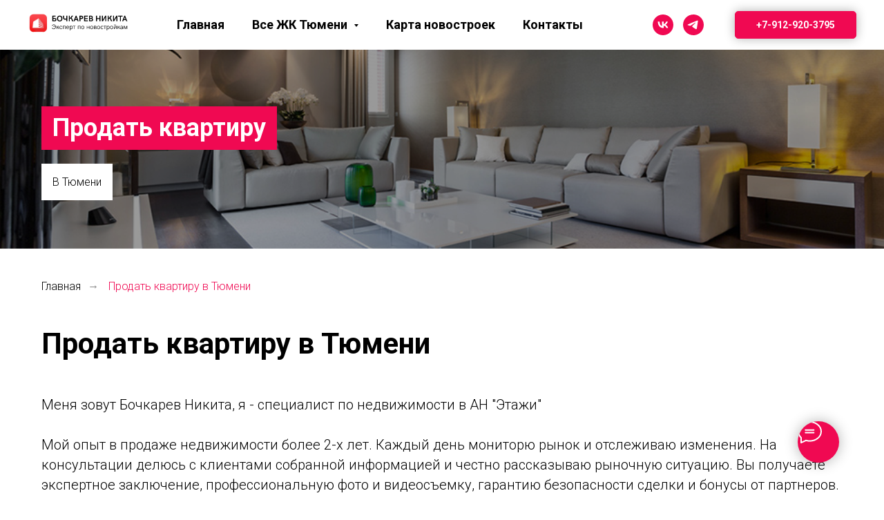

--- FILE ---
content_type: image/svg+xml
request_url: https://static.tildacdn.com/lib/tildaicon/36613334-3334-4132-b335-303932396262/guarantee.svg
body_size: 939
content:
<svg xmlns="http://www.w3.org/2000/svg" fill-rule="evenodd" viewBox="0 0 100 100">
    <path d="m63.431 39.021-16.88 18.908-8.566-8.565a1.5 1.5 0 1 0-2.121 2.121l9.688 9.688c.281.282.663.439 1.061.439l.042-.001a1.5 1.5 0 0 0 1.077-.5L65.67 41.019a1.5 1.5 0 1 0-2.239-1.998z"/>
    <path d="M92.075 50c.028-.114.047-.232.047-.355 0-3.998-4.147-6.064-7.807-7.888-2.598-1.294-5.283-2.633-5.998-4.32-.728-1.722.3-4.528 1.292-7.243 1.384-3.783 2.814-7.694.175-10.331-2.588-2.588-6.372-1.712-10.033-.861-2.562.594-5.213 1.207-6.978.461-1.723-.729-3.155-2.989-4.54-5.177-2.009-3.169-4.284-6.762-8.233-6.762-3.956 0-6.188 3.671-8.156 6.911-1.366 2.249-2.779 4.573-4.5 5.301-1.759.745-4.438.07-7.028-.581-3.69-.926-7.505-1.888-10.099.709-2.621 2.62-1.351 6.551-.121 10.354.878 2.713 1.785 5.519 1.051 7.256-.716 1.694-3.282 3.021-5.765 4.305-3.517 1.818-7.504 3.879-7.504 7.868 0 .124.02.243.048.358a1.482 1.482 0 0 0-.047.355c0 3.989 3.987 6.05 7.505 7.868 2.481 1.283 5.048 2.61 5.764 4.304.734 1.737-.173 4.543-1.051 7.257-1.229 3.802-2.5 7.732.12 10.353 2.596 2.597 6.411 1.638 10.1.709 2.591-.65 5.271-1.323 7.029-.579 1.72.727 3.133 3.051 4.499 5.299 1.969 3.239 4.2 6.91 8.156 6.91 3.949 0 6.225-3.593 8.233-6.762 1.386-2.188 2.818-4.448 4.538-5.177 1.772-.748 4.418-.134 6.979.461 3.659.849 7.445 1.729 10.031-.86 2.642-2.638 1.211-6.55-.173-10.332-.993-2.715-2.02-5.521-1.293-7.241.716-1.688 3.401-3.027 5.999-4.321 3.659-1.823 7.807-3.89 7.807-7.888a1.463 1.463 0 0 0-.047-.361zm-9.097 5.56c-3.085 1.537-6.275 3.127-7.424 5.838-1.187 2.81.046 6.181 1.238 9.44 1.108 3.031 2.156 5.896.869 7.18-1.409 1.412-4.239.755-7.232.061-3.028-.702-6.159-1.429-8.825-.302-2.585 1.094-4.272 3.758-5.904 6.334-1.749 2.76-3.401 5.367-5.699 5.367-2.269 0-3.883-2.656-5.593-5.468-1.613-2.655-3.282-5.401-5.894-6.504-2.685-1.138-5.858-.34-8.93.433-3.01.755-5.853 1.473-7.246.079-1.323-1.322-.383-4.23.612-7.309 1.047-3.235 2.128-6.581.96-9.348-1.138-2.692-4.194-4.272-7.149-5.801-3.025-1.563-5.883-3.04-5.883-5.203 0-.124-.02-.243-.048-.359.028-.114.047-.232.047-.355 0-2.163 2.857-3.64 5.882-5.203 2.956-1.528 6.013-3.108 7.15-5.802 1.168-2.766.087-6.111-.96-9.347-.995-3.079-1.936-5.987-.611-7.31 1.39-1.393 4.233-.677 7.245.08 3.07.771 6.243 1.572 8.929.434 2.612-1.104 4.281-3.85 5.896-6.505 1.709-2.813 3.323-5.469 5.592-5.469 2.298 0 3.95 2.607 5.698 5.368 1.633 2.576 3.32 5.24 5.906 6.335 2.666 1.127 5.797.4 8.825-.303 2.993-.694 5.822-1.351 7.233.062 1.285 1.283.237 4.147-.871 7.179-1.192 3.26-2.425 6.631-1.237 9.442 1.147 2.71 4.338 4.3 7.423 5.837 3.16 1.574 6.145 3.062 6.145 5.202 0 .124.02.243.048.358a1.482 1.482 0 0 0-.047.355c0 2.143-2.985 3.63-6.145 5.204z"/>
</svg>


--- FILE ---
content_type: image/svg+xml
request_url: https://static.tildacdn.com/lib/tildaicon/31643538-3131-4563-b735-636634373338/Tilda_Icons_47dlvr_speed.svg
body_size: 32
content:
<svg xmlns="http://www.w3.org/2000/svg" fill-rule="evenodd" viewBox="0 0 100 100">
    <path d="M66 22.57V17h7.5a1.5 1.5 0 0 0 0-3h-18a1.5 1.5 0 0 0 0 3H63v5.56a31.81 31.81 0 1 0 3 0Zm-1.65 60.65A28.85 28.85 0 1 1 93.2 54.37a28.88 28.88 0 0 1-28.85 28.85Z"/>
    <path d="M57.14 73.94A20.93 20.93 0 0 1 43.5 54.37a1.5 1.5 0 0 0-3 0 23.94 23.94 0 0 0 15.6 22.38 1.36 1.36 0 0 0 .52.09 1.5 1.5 0 0 0 .52-2.9Zm20.03-3.13a20.84 20.84 0 0 1-10 4.22 1.5 1.5 0 0 0 .19 3h.2A23.76 23.76 0 0 0 79 73.17a1.5 1.5 0 1 0-1.85-2.36Zm-7.84-16.44a4.94 4.94 0 0 0-.77-2.63l10.33-10.59a1.5 1.5 0 0 0-2.15-2.09L66.29 49.78a5 5 0 1 0 3 4.59Zm-5 2a2 2 0 1 1 2-2 2 2 0 0 1-1.98 1.99ZM25 55.5a1.5 1.5 0 0 0-1.5-1.5h-18a1.5 1.5 0 0 0 0 3h18a1.5 1.5 0 0 0 1.5-1.5ZM26.5 68h-18a1.5 1.5 0 0 0 0 3h18a1.5 1.5 0 0 0 0-3Zm0-29h-18a1.5 1.5 0 0 0 0 3h18a1.5 1.5 0 0 0 0-3Z"/>
</svg>


--- FILE ---
content_type: image/svg+xml
request_url: https://static.tildacdn.com/tild3365-3663-4033-b464-306432316566/_.svg
body_size: 27766
content:
<?xml version="1.0" encoding="UTF-8"?> <svg xmlns="http://www.w3.org/2000/svg" xmlns:xlink="http://www.w3.org/1999/xlink" width="130" zoomAndPan="magnify" viewBox="0 0 97.5 30.000001" height="40" preserveAspectRatio="xMidYMid meet" version="1.0"><defs><filter x="0%" y="0%" width="100%" height="100%" id="4ac746e092"><feColorMatrix values="0 0 0 0 1 0 0 0 0 1 0 0 0 0 1 0 0 0 1 0" color-interpolation-filters="sRGB"></feColorMatrix></filter><filter x="0%" y="0%" width="100%" height="100%" id="17282b7731"><feColorMatrix values="0 0 0 0 1 0 0 0 0 1 0 0 0 0 1 0.2126 0.7152 0.0722 0 0" color-interpolation-filters="sRGB"></feColorMatrix></filter><g></g><clipPath id="6d82ab4346"><path d="M 1.332031 2.320312 L 22.960938 2.320312 L 22.960938 26.996094 L 1.332031 26.996094 Z M 1.332031 2.320312 " clip-rule="nonzero"></path></clipPath><image x="0" y="0" width="360" xlink:href="[data-uri]" id="021293f73d" height="189" preserveAspectRatio="xMidYMid meet"></image><mask id="6be5dd6906"><g filter="url(#4ac746e092)"><g filter="url(#17282b7731)" transform="matrix(0.129032, 0, 0, 0.130568, -13.258107, 2.319241)"><image x="0" y="0" width="360" xlink:href="[data-uri]" height="189" preserveAspectRatio="xMidYMid meet"></image></g></g></mask><image x="0" y="0" width="360" xlink:href="[data-uri]" id="fb68bd312f" height="189" preserveAspectRatio="xMidYMid meet"></image></defs><g clip-path="url(#6d82ab4346)"><g mask="url(#6be5dd6906)"><g transform="matrix(0.129032, 0, 0, 0.130568, -13.258107, 2.319241)"><image x="0" y="0" width="360" xlink:href="[data-uri]" height="189" preserveAspectRatio="xMidYMid meet"></image></g></g></g><g fill="#000000" fill-opacity="1"><g transform="translate(22.599652, 12.987251)"><g><path d="M 0.671875 0 L 0.671875 -5.265625 L 3.75 -5.265625 L 3.75 -4.40625 L 1.625 -4.40625 L 1.625 -3.15625 L 2.75 -3.15625 C 3.050781 -3.15625 3.304688 -3.113281 3.515625 -3.03125 C 3.734375 -2.945312 3.910156 -2.832031 4.046875 -2.6875 C 4.179688 -2.539062 4.28125 -2.367188 4.34375 -2.171875 C 4.414062 -1.972656 4.453125 -1.757812 4.453125 -1.53125 C 4.453125 -1.28125 4.40625 -1.0625 4.3125 -0.875 C 4.21875 -0.6875 4.085938 -0.523438 3.921875 -0.390625 C 3.765625 -0.265625 3.582031 -0.164062 3.375 -0.09375 C 3.175781 -0.03125 2.960938 0 2.734375 0 Z M 1.625 -0.90625 L 2.75 -0.90625 C 2.988281 -0.90625 3.175781 -0.960938 3.3125 -1.078125 C 3.445312 -1.203125 3.515625 -1.390625 3.515625 -1.640625 C 3.515625 -1.765625 3.484375 -1.878906 3.421875 -1.984375 C 3.359375 -2.085938 3.265625 -2.171875 3.140625 -2.234375 C 3.023438 -2.296875 2.882812 -2.328125 2.71875 -2.328125 L 1.625 -2.328125 Z M 1.625 -0.90625 "></path></g></g><g transform="translate(27.348023, 12.987251)"><g><path d="M 2.84375 0.078125 C 2.5 0.078125 2.1875 0.03125 1.90625 -0.0625 C 1.632812 -0.15625 1.398438 -0.285156 1.203125 -0.453125 C 1.003906 -0.628906 0.835938 -0.832031 0.703125 -1.0625 C 0.566406 -1.289062 0.46875 -1.535156 0.40625 -1.796875 C 0.34375 -2.066406 0.3125 -2.347656 0.3125 -2.640625 C 0.3125 -2.929688 0.34375 -3.207031 0.40625 -3.46875 C 0.46875 -3.738281 0.566406 -3.988281 0.703125 -4.21875 C 0.835938 -4.445312 1.003906 -4.644531 1.203125 -4.8125 C 1.398438 -4.976562 1.632812 -5.109375 1.90625 -5.203125 C 2.1875 -5.296875 2.5 -5.34375 2.84375 -5.34375 C 3.195312 -5.34375 3.507812 -5.296875 3.78125 -5.203125 C 4.0625 -5.109375 4.300781 -4.976562 4.5 -4.8125 C 4.695312 -4.644531 4.863281 -4.445312 5 -4.21875 C 5.132812 -3.988281 5.234375 -3.738281 5.296875 -3.46875 C 5.359375 -3.207031 5.390625 -2.929688 5.390625 -2.640625 C 5.390625 -2.347656 5.359375 -2.066406 5.296875 -1.796875 C 5.234375 -1.535156 5.132812 -1.289062 5 -1.0625 C 4.863281 -0.832031 4.695312 -0.628906 4.5 -0.453125 C 4.300781 -0.285156 4.0625 -0.15625 3.78125 -0.0625 C 3.507812 0.03125 3.195312 0.078125 2.84375 0.078125 Z M 2.84375 -0.765625 C 3.132812 -0.765625 3.375 -0.8125 3.5625 -0.90625 C 3.757812 -1.007812 3.921875 -1.148438 4.046875 -1.328125 C 4.171875 -1.503906 4.257812 -1.703125 4.3125 -1.921875 C 4.363281 -2.148438 4.390625 -2.390625 4.390625 -2.640625 C 4.390625 -2.890625 4.363281 -3.125 4.3125 -3.34375 C 4.257812 -3.570312 4.171875 -3.769531 4.046875 -3.9375 C 3.921875 -4.113281 3.757812 -4.25 3.5625 -4.34375 C 3.375 -4.445312 3.132812 -4.5 2.84375 -4.5 C 2.5625 -4.5 2.320312 -4.445312 2.125 -4.34375 C 1.925781 -4.25 1.765625 -4.113281 1.640625 -3.9375 C 1.523438 -3.769531 1.441406 -3.570312 1.390625 -3.34375 C 1.335938 -3.125 1.3125 -2.890625 1.3125 -2.640625 C 1.3125 -2.390625 1.335938 -2.148438 1.390625 -1.921875 C 1.441406 -1.703125 1.523438 -1.503906 1.640625 -1.328125 C 1.765625 -1.148438 1.925781 -1.007812 2.125 -0.90625 C 2.320312 -0.8125 2.5625 -0.765625 2.84375 -0.765625 Z M 2.84375 -0.765625 "></path></g></g><g transform="translate(33.043087, 12.987251)"><g><path d="M 3.40625 0 L 3.40625 -1.796875 C 3.269531 -1.722656 3.113281 -1.660156 2.9375 -1.609375 C 2.757812 -1.554688 2.5625 -1.53125 2.34375 -1.53125 C 1.875 -1.53125 1.488281 -1.617188 1.1875 -1.796875 C 0.894531 -1.972656 0.675781 -2.21875 0.53125 -2.53125 C 0.394531 -2.851562 0.328125 -3.226562 0.328125 -3.65625 L 0.328125 -5.265625 L 1.28125 -5.265625 L 1.28125 -3.765625 C 1.28125 -3.484375 1.304688 -3.242188 1.359375 -3.046875 C 1.421875 -2.847656 1.53125 -2.695312 1.6875 -2.59375 C 1.84375 -2.488281 2.0625 -2.4375 2.34375 -2.4375 C 2.539062 -2.4375 2.707031 -2.457031 2.84375 -2.5 C 2.976562 -2.550781 3.09375 -2.613281 3.1875 -2.6875 C 3.28125 -2.757812 3.351562 -2.828125 3.40625 -2.890625 L 3.40625 -5.265625 L 4.359375 -5.265625 L 4.359375 0 Z M 3.40625 0 "></path></g></g><g transform="translate(38.082174, 12.987251)"><g><path d="M 0.671875 0 L 0.671875 -5.265625 L 1.625 -5.265625 L 1.625 -3.359375 L 2.1875 -3.359375 L 3.4375 -5.265625 L 4.703125 -5.265625 L 3.125 -3.109375 C 3.226562 -3.109375 3.320312 -3.078125 3.40625 -3.015625 C 3.5 -2.953125 3.582031 -2.867188 3.65625 -2.765625 C 3.726562 -2.671875 3.789062 -2.570312 3.84375 -2.46875 C 3.90625 -2.363281 3.953125 -2.269531 3.984375 -2.1875 L 4.96875 0 L 3.796875 0 L 3.171875 -1.765625 C 3.148438 -1.828125 3.117188 -1.898438 3.078125 -1.984375 C 3.035156 -2.066406 2.984375 -2.144531 2.921875 -2.21875 C 2.867188 -2.289062 2.800781 -2.351562 2.71875 -2.40625 C 2.644531 -2.457031 2.5625 -2.484375 2.46875 -2.484375 L 1.625 -2.484375 L 1.625 0 Z M 0.671875 0 "></path></g></g><g transform="translate(43.121262, 12.987251)"><g><path d="M 0.046875 0 L 2.15625 -5.265625 L 2.859375 -5.265625 L 4.96875 0 L 3.9375 0 L 3.53125 -1.140625 L 1.484375 -1.140625 L 1.078125 0 Z M 1.8125 -1.953125 L 3.21875 -1.953125 L 2.515625 -3.875 Z M 1.8125 -1.953125 "></path></g></g><g transform="translate(48.126806, 12.987251)"><g><path d="M 0.671875 0 L 0.671875 -5.265625 L 2.328125 -5.265625 C 2.597656 -5.265625 2.84375 -5.226562 3.0625 -5.15625 C 3.289062 -5.09375 3.488281 -4.992188 3.65625 -4.859375 C 3.832031 -4.722656 3.960938 -4.554688 4.046875 -4.359375 C 4.140625 -4.171875 4.1875 -3.957031 4.1875 -3.71875 C 4.1875 -3.46875 4.140625 -3.25 4.046875 -3.0625 C 3.960938 -2.875 3.832031 -2.710938 3.65625 -2.578125 C 3.488281 -2.453125 3.289062 -2.351562 3.0625 -2.28125 C 2.84375 -2.21875 2.597656 -2.1875 2.328125 -2.1875 L 1.625 -2.1875 L 1.625 0 Z M 1.625 -3.078125 L 2.328125 -3.078125 C 2.660156 -3.078125 2.894531 -3.128906 3.03125 -3.234375 C 3.175781 -3.347656 3.25 -3.507812 3.25 -3.71875 C 3.25 -3.925781 3.175781 -4.085938 3.03125 -4.203125 C 2.882812 -4.316406 2.648438 -4.375 2.328125 -4.375 L 1.625 -4.375 Z M 1.625 -3.078125 "></path></g></g><g transform="translate(52.476373, 12.987251)"><g><path d="M 0.671875 0 L 0.671875 -5.265625 L 4.1875 -5.265625 L 4.1875 -4.40625 L 1.625 -4.40625 L 1.625 -3.078125 L 4.015625 -3.078125 L 4.015625 -2.203125 L 1.625 -2.203125 L 1.625 -0.890625 L 4.1875 -0.890625 L 4.1875 0 Z M 0.671875 0 "></path></g></g><g transform="translate(57.116658, 12.987251)"><g><path d="M 0.671875 0 L 0.671875 -5.265625 L 2.5 -5.265625 C 2.664062 -5.265625 2.828125 -5.25 2.984375 -5.21875 C 3.148438 -5.1875 3.300781 -5.132812 3.4375 -5.0625 C 3.582031 -5 3.710938 -4.910156 3.828125 -4.796875 C 3.941406 -4.691406 4.03125 -4.5625 4.09375 -4.40625 C 4.15625 -4.25 4.1875 -4.0625 4.1875 -3.84375 C 4.1875 -3.6875 4.160156 -3.539062 4.109375 -3.40625 C 4.054688 -3.269531 3.984375 -3.148438 3.890625 -3.046875 C 3.796875 -2.953125 3.703125 -2.878906 3.609375 -2.828125 C 3.722656 -2.773438 3.832031 -2.703125 3.9375 -2.609375 C 4.039062 -2.523438 4.128906 -2.421875 4.203125 -2.296875 C 4.285156 -2.179688 4.347656 -2.054688 4.390625 -1.921875 C 4.429688 -1.796875 4.453125 -1.664062 4.453125 -1.53125 C 4.453125 -1.28125 4.40625 -1.0625 4.3125 -0.875 C 4.21875 -0.6875 4.085938 -0.523438 3.921875 -0.390625 C 3.765625 -0.265625 3.582031 -0.164062 3.375 -0.09375 C 3.175781 -0.03125 2.960938 0 2.734375 0 Z M 1.625 -3.15625 L 2.59375 -3.15625 C 2.71875 -3.15625 2.832031 -3.171875 2.9375 -3.203125 C 3.050781 -3.234375 3.144531 -3.296875 3.21875 -3.390625 C 3.289062 -3.492188 3.328125 -3.628906 3.328125 -3.796875 C 3.328125 -3.929688 3.289062 -4.046875 3.21875 -4.140625 C 3.144531 -4.234375 3.046875 -4.300781 2.921875 -4.34375 C 2.804688 -4.394531 2.671875 -4.421875 2.515625 -4.421875 L 1.625 -4.421875 Z M 1.625 -0.90625 L 2.75 -0.90625 C 2.988281 -0.90625 3.175781 -0.960938 3.3125 -1.078125 C 3.445312 -1.203125 3.515625 -1.390625 3.515625 -1.640625 C 3.515625 -1.765625 3.484375 -1.878906 3.421875 -1.984375 C 3.359375 -2.085938 3.265625 -2.171875 3.140625 -2.234375 C 3.023438 -2.296875 2.882812 -2.328125 2.71875 -2.328125 L 1.625 -2.328125 Z M 1.625 -0.90625 "></path></g></g><g transform="translate(61.865029, 12.987251)"><g></g></g><g transform="translate(63.69878, 12.987251)"><g><path d="M 0.671875 0 L 0.671875 -5.265625 L 1.625 -5.265625 L 1.625 -3.078125 L 3.9375 -3.078125 L 3.9375 -5.265625 L 4.890625 -5.265625 L 4.890625 0 L 3.9375 0 L 3.9375 -2.203125 L 1.625 -2.203125 L 1.625 0 Z M 0.671875 0 "></path></g></g><g transform="translate(69.255939, 12.987251)"><g><path d="M 4.75 0 L 3.828125 0 L 3.828125 -3.703125 L 1.625 0 L 0.671875 0 L 0.671875 -5.265625 L 1.59375 -5.265625 L 1.59375 -1.578125 L 3.8125 -5.265625 L 4.75 -5.265625 Z M 4.75 0 "></path></g></g><g transform="translate(74.675195, 12.987251)"><g><path d="M 0.671875 0 L 0.671875 -5.265625 L 1.625 -5.265625 L 1.625 -3.359375 L 2.1875 -3.359375 L 3.4375 -5.265625 L 4.703125 -5.265625 L 3.125 -3.109375 C 3.226562 -3.109375 3.320312 -3.078125 3.40625 -3.015625 C 3.5 -2.953125 3.582031 -2.867188 3.65625 -2.765625 C 3.726562 -2.671875 3.789062 -2.570312 3.84375 -2.46875 C 3.90625 -2.363281 3.953125 -2.269531 3.984375 -2.1875 L 4.96875 0 L 3.796875 0 L 3.171875 -1.765625 C 3.148438 -1.828125 3.117188 -1.898438 3.078125 -1.984375 C 3.035156 -2.066406 2.984375 -2.144531 2.921875 -2.21875 C 2.867188 -2.289062 2.800781 -2.351562 2.71875 -2.40625 C 2.644531 -2.457031 2.5625 -2.484375 2.46875 -2.484375 L 1.625 -2.484375 L 1.625 0 Z M 0.671875 0 "></path></g></g><g transform="translate(79.714283, 12.987251)"><g><path d="M 4.75 0 L 3.828125 0 L 3.828125 -3.703125 L 1.625 0 L 0.671875 0 L 0.671875 -5.265625 L 1.59375 -5.265625 L 1.59375 -1.578125 L 3.8125 -5.265625 L 4.75 -5.265625 Z M 4.75 0 "></path></g></g><g transform="translate(85.133538, 12.987251)"><g><path d="M 1.734375 0 L 1.734375 -4.421875 L 0.078125 -4.421875 L 0.078125 -5.265625 L 4.328125 -5.265625 L 4.328125 -4.421875 L 2.671875 -4.421875 L 2.671875 0 Z M 1.734375 0 "></path></g></g></g><g fill="#000000" fill-opacity="1"><g transform="translate(88.920308, 12.987251)"><g><path d="M 0.046875 0 L 2.15625 -5.265625 L 2.859375 -5.265625 L 4.96875 0 L 3.9375 0 L 3.53125 -1.140625 L 1.484375 -1.140625 L 1.078125 0 Z M 1.8125 -1.953125 L 3.21875 -1.953125 L 2.515625 -3.875 Z M 1.8125 -1.953125 "></path></g></g></g><g fill="#000000" fill-opacity="1"><g transform="translate(22.599652, 20.332515)"><g><path d="M 1.984375 0.0625 C 1.585938 0.0625 1.238281 -0.03125 0.9375 -0.21875 C 0.644531 -0.414062 0.421875 -0.703125 0.265625 -1.078125 L 0.703125 -1.25 C 0.816406 -0.9375 0.984375 -0.710938 1.203125 -0.578125 C 1.421875 -0.441406 1.679688 -0.375 1.984375 -0.375 C 2.210938 -0.375 2.414062 -0.414062 2.59375 -0.5 C 2.769531 -0.582031 2.914062 -0.695312 3.03125 -0.84375 C 3.144531 -0.988281 3.234375 -1.15625 3.296875 -1.34375 C 3.359375 -1.53125 3.394531 -1.734375 3.40625 -1.953125 L 1.515625 -1.953125 L 1.515625 -2.3125 L 3.40625 -2.3125 C 3.394531 -2.519531 3.359375 -2.71875 3.296875 -2.90625 C 3.234375 -3.09375 3.144531 -3.257812 3.03125 -3.40625 C 2.914062 -3.550781 2.769531 -3.660156 2.59375 -3.734375 C 2.425781 -3.816406 2.226562 -3.859375 2 -3.859375 C 1.800781 -3.859375 1.613281 -3.828125 1.4375 -3.765625 C 1.257812 -3.710938 1.109375 -3.625 0.984375 -3.5 C 0.859375 -3.375 0.765625 -3.207031 0.703125 -3 L 0.265625 -3.171875 C 0.429688 -3.546875 0.660156 -3.828125 0.953125 -4.015625 C 1.242188 -4.210938 1.585938 -4.3125 1.984375 -4.3125 C 2.304688 -4.3125 2.585938 -4.25 2.828125 -4.125 C 3.066406 -4.007812 3.265625 -3.851562 3.421875 -3.65625 C 3.578125 -3.457031 3.691406 -3.222656 3.765625 -2.953125 C 3.847656 -2.691406 3.890625 -2.414062 3.890625 -2.125 C 3.890625 -1.820312 3.847656 -1.539062 3.765625 -1.28125 C 3.691406 -1.019531 3.578125 -0.785156 3.421875 -0.578125 C 3.265625 -0.378906 3.066406 -0.222656 2.828125 -0.109375 C 2.585938 0.00390625 2.304688 0.0625 1.984375 0.0625 Z M 1.984375 0.0625 "></path></g></g></g><g fill="#000000" fill-opacity="1"><g transform="translate(26.861086, 20.332515)"><g><path d="M 0.5 0 L 0.5 -3 L 0.953125 -3 L 0.953125 -1.890625 L 1.34375 -1.890625 L 2 -3 L 2.546875 -3 L 1.78125 -1.78125 C 1.851562 -1.78125 1.921875 -1.753906 1.984375 -1.703125 C 2.046875 -1.660156 2.097656 -1.597656 2.140625 -1.515625 C 2.179688 -1.441406 2.21875 -1.367188 2.25 -1.296875 L 2.734375 0 L 2.21875 0 L 1.84375 -1.078125 C 1.800781 -1.222656 1.742188 -1.328125 1.671875 -1.390625 C 1.597656 -1.460938 1.492188 -1.5 1.359375 -1.5 L 0.953125 -1.5 L 0.953125 0 Z M 0.5 0 "></path></g></g></g><g fill="#000000" fill-opacity="1"><g transform="translate(29.751059, 20.332515)"><g><path d="M 1.578125 0.0625 C 1.359375 0.0625 1.164062 0.0195312 1 -0.0625 C 0.84375 -0.144531 0.707031 -0.257812 0.59375 -0.40625 C 0.488281 -0.550781 0.410156 -0.71875 0.359375 -0.90625 C 0.304688 -1.09375 0.28125 -1.289062 0.28125 -1.5 C 0.28125 -1.695312 0.304688 -1.890625 0.359375 -2.078125 C 0.410156 -2.265625 0.488281 -2.429688 0.59375 -2.578125 C 0.707031 -2.722656 0.84375 -2.835938 1 -2.921875 C 1.164062 -3.015625 1.359375 -3.0625 1.578125 -3.0625 C 1.847656 -3.0625 2.082031 -2.988281 2.28125 -2.84375 C 2.476562 -2.695312 2.628906 -2.503906 2.734375 -2.265625 L 2.3125 -2.078125 C 2.28125 -2.203125 2.226562 -2.304688 2.15625 -2.390625 C 2.09375 -2.484375 2.007812 -2.554688 1.90625 -2.609375 C 1.800781 -2.660156 1.691406 -2.6875 1.578125 -2.6875 C 1.421875 -2.6875 1.285156 -2.648438 1.171875 -2.578125 C 1.066406 -2.503906 0.984375 -2.40625 0.921875 -2.28125 C 0.859375 -2.164062 0.8125 -2.039062 0.78125 -1.90625 C 0.75 -1.769531 0.734375 -1.632812 0.734375 -1.5 C 0.734375 -1.351562 0.75 -1.210938 0.78125 -1.078125 C 0.8125 -0.941406 0.859375 -0.816406 0.921875 -0.703125 C 0.984375 -0.585938 1.066406 -0.492188 1.171875 -0.421875 C 1.285156 -0.347656 1.421875 -0.3125 1.578125 -0.3125 C 1.691406 -0.3125 1.800781 -0.335938 1.90625 -0.390625 C 2.007812 -0.441406 2.09375 -0.507812 2.15625 -0.59375 C 2.226562 -0.675781 2.28125 -0.78125 2.3125 -0.90625 L 2.703125 -0.734375 C 2.617188 -0.484375 2.476562 -0.285156 2.28125 -0.140625 C 2.082031 -0.00390625 1.847656 0.0625 1.578125 0.0625 Z M 1.578125 0.0625 "></path></g></g></g><g fill="#000000" fill-opacity="1"><g transform="translate(32.674042, 20.332515)"><g><path d="M 0.5 0 L 0.5 -3 L 2.921875 -3 L 2.921875 0 L 2.484375 0 L 2.484375 -2.640625 L 0.953125 -2.640625 L 0.953125 0 Z M 0.5 0 "></path></g></g></g><g fill="#000000" fill-opacity="1"><g transform="translate(36.101196, 20.332515)"><g><path d="M 1.625 0.046875 C 1.394531 0.046875 1.195312 0.00390625 1.03125 -0.078125 C 0.863281 -0.160156 0.722656 -0.269531 0.609375 -0.40625 C 0.492188 -0.550781 0.40625 -0.710938 0.34375 -0.890625 C 0.289062 -1.078125 0.265625 -1.273438 0.265625 -1.484375 C 0.265625 -1.679688 0.289062 -1.875 0.34375 -2.0625 C 0.40625 -2.25 0.488281 -2.414062 0.59375 -2.5625 C 0.707031 -2.707031 0.84375 -2.820312 1 -2.90625 C 1.164062 -2.988281 1.359375 -3.03125 1.578125 -3.03125 C 1.765625 -3.03125 1.929688 -3.003906 2.078125 -2.953125 C 2.222656 -2.898438 2.34375 -2.820312 2.4375 -2.71875 C 2.539062 -2.625 2.617188 -2.515625 2.671875 -2.390625 C 2.734375 -2.265625 2.773438 -2.128906 2.796875 -1.984375 C 2.828125 -1.847656 2.84375 -1.710938 2.84375 -1.578125 C 2.84375 -1.535156 2.84375 -1.492188 2.84375 -1.453125 C 2.84375 -1.410156 2.835938 -1.375 2.828125 -1.34375 L 0.75 -1.34375 C 0.75 -1.207031 0.765625 -1.078125 0.796875 -0.953125 C 0.828125 -0.835938 0.878906 -0.734375 0.953125 -0.640625 C 1.035156 -0.554688 1.128906 -0.484375 1.234375 -0.421875 C 1.347656 -0.367188 1.476562 -0.34375 1.625 -0.34375 C 1.789062 -0.34375 1.941406 -0.363281 2.078125 -0.40625 C 2.210938 -0.457031 2.34375 -0.546875 2.46875 -0.671875 L 2.765625 -0.421875 C 2.609375 -0.265625 2.4375 -0.144531 2.25 -0.0625 C 2.070312 0.0078125 1.863281 0.046875 1.625 0.046875 Z M 0.75 -1.71875 L 2.421875 -1.71875 C 2.410156 -1.832031 2.390625 -1.945312 2.359375 -2.0625 C 2.335938 -2.175781 2.289062 -2.273438 2.21875 -2.359375 C 2.15625 -2.453125 2.070312 -2.523438 1.96875 -2.578125 C 1.863281 -2.640625 1.734375 -2.671875 1.578125 -2.671875 C 1.441406 -2.671875 1.320312 -2.644531 1.21875 -2.59375 C 1.113281 -2.539062 1.023438 -2.46875 0.953125 -2.375 C 0.890625 -2.289062 0.835938 -2.191406 0.796875 -2.078125 C 0.765625 -1.960938 0.75 -1.84375 0.75 -1.71875 Z M 0.75 -1.71875 "></path></g></g><g transform="translate(39.216244, 20.332515)"><g><path d="M 0.5 1.3125 L 0.5 -3 L 0.953125 -3 L 0.953125 -2.578125 C 1.046875 -2.722656 1.171875 -2.835938 1.328125 -2.921875 C 1.484375 -3.015625 1.671875 -3.0625 1.890625 -3.0625 C 2.078125 -3.0625 2.242188 -3.019531 2.390625 -2.9375 C 2.546875 -2.851562 2.675781 -2.738281 2.78125 -2.59375 C 2.882812 -2.457031 2.960938 -2.296875 3.015625 -2.109375 C 3.066406 -1.921875 3.09375 -1.71875 3.09375 -1.5 C 3.09375 -1.28125 3.066406 -1.078125 3.015625 -0.890625 C 2.960938 -0.703125 2.882812 -0.535156 2.78125 -0.390625 C 2.675781 -0.253906 2.546875 -0.144531 2.390625 -0.0625 C 2.242188 0.0195312 2.078125 0.0625 1.890625 0.0625 C 1.671875 0.0625 1.484375 0.0195312 1.328125 -0.0625 C 1.171875 -0.15625 1.046875 -0.269531 0.953125 -0.40625 L 0.953125 1.3125 Z M 1.765625 -0.328125 C 1.921875 -0.328125 2.050781 -0.359375 2.15625 -0.421875 C 2.269531 -0.484375 2.359375 -0.566406 2.421875 -0.671875 C 2.492188 -0.785156 2.546875 -0.910156 2.578125 -1.046875 C 2.617188 -1.191406 2.640625 -1.34375 2.640625 -1.5 C 2.640625 -1.644531 2.617188 -1.785156 2.578125 -1.921875 C 2.546875 -2.066406 2.492188 -2.191406 2.421875 -2.296875 C 2.359375 -2.410156 2.269531 -2.5 2.15625 -2.5625 C 2.050781 -2.625 1.921875 -2.65625 1.765625 -2.65625 C 1.617188 -2.65625 1.488281 -2.625 1.375 -2.5625 C 1.269531 -2.5 1.179688 -2.410156 1.109375 -2.296875 C 1.046875 -2.191406 1 -2.066406 0.96875 -1.921875 C 0.9375 -1.785156 0.921875 -1.644531 0.921875 -1.5 C 0.921875 -1.34375 0.9375 -1.191406 0.96875 -1.046875 C 1 -0.910156 1.046875 -0.785156 1.109375 -0.671875 C 1.179688 -0.566406 1.269531 -0.484375 1.375 -0.421875 C 1.488281 -0.359375 1.617188 -0.328125 1.765625 -0.328125 Z M 1.765625 -0.328125 "></path></g></g></g><g fill="#000000" fill-opacity="1"><g transform="translate(42.571373, 20.332515)"><g><path d="M 1.0625 0 L 1.0625 -2.640625 L 0.078125 -2.640625 L 0.078125 -3 L 2.5 -3 L 2.5 -2.640625 L 1.515625 -2.640625 L 1.515625 0 Z M 1.0625 0 "></path></g></g></g><g fill="#000000" fill-opacity="1"><g transform="translate(45.152242, 20.332515)"><g></g></g></g><g fill="#000000" fill-opacity="1"><g transform="translate(46.775788, 20.332515)"><g><path d="M 0.5 0 L 0.5 -3 L 2.921875 -3 L 2.921875 0 L 2.484375 0 L 2.484375 -2.640625 L 0.953125 -2.640625 L 0.953125 0 Z M 0.5 0 "></path></g></g></g><g fill="#000000" fill-opacity="1"><g transform="translate(50.202942, 20.332515)"><g><path d="M 1.671875 0.0625 C 1.460938 0.0625 1.269531 0.0195312 1.09375 -0.0625 C 0.914062 -0.144531 0.765625 -0.257812 0.640625 -0.40625 C 0.515625 -0.550781 0.421875 -0.71875 0.359375 -0.90625 C 0.296875 -1.09375 0.265625 -1.289062 0.265625 -1.5 C 0.265625 -1.71875 0.296875 -1.921875 0.359375 -2.109375 C 0.421875 -2.296875 0.515625 -2.457031 0.640625 -2.59375 C 0.765625 -2.738281 0.914062 -2.851562 1.09375 -2.9375 C 1.269531 -3.019531 1.460938 -3.0625 1.671875 -3.0625 C 1.878906 -3.0625 2.070312 -3.019531 2.25 -2.9375 C 2.425781 -2.851562 2.578125 -2.738281 2.703125 -2.59375 C 2.828125 -2.457031 2.921875 -2.296875 2.984375 -2.109375 C 3.054688 -1.921875 3.09375 -1.71875 3.09375 -1.5 C 3.09375 -1.289062 3.054688 -1.09375 2.984375 -0.90625 C 2.921875 -0.71875 2.828125 -0.550781 2.703125 -0.40625 C 2.578125 -0.257812 2.425781 -0.144531 2.25 -0.0625 C 2.070312 0.0195312 1.878906 0.0625 1.671875 0.0625 Z M 1.671875 -0.3125 C 1.835938 -0.3125 1.984375 -0.34375 2.109375 -0.40625 C 2.234375 -0.476562 2.332031 -0.570312 2.40625 -0.6875 C 2.488281 -0.800781 2.546875 -0.925781 2.578125 -1.0625 C 2.617188 -1.207031 2.640625 -1.351562 2.640625 -1.5 C 2.640625 -1.65625 2.617188 -1.800781 2.578125 -1.9375 C 2.546875 -2.082031 2.488281 -2.207031 2.40625 -2.3125 C 2.332031 -2.425781 2.234375 -2.515625 2.109375 -2.578125 C 1.984375 -2.648438 1.835938 -2.6875 1.671875 -2.6875 C 1.515625 -2.6875 1.375 -2.648438 1.25 -2.578125 C 1.125 -2.515625 1.019531 -2.425781 0.9375 -2.3125 C 0.863281 -2.207031 0.804688 -2.082031 0.765625 -1.9375 C 0.722656 -1.800781 0.703125 -1.65625 0.703125 -1.5 C 0.703125 -1.351562 0.722656 -1.207031 0.765625 -1.0625 C 0.804688 -0.914062 0.863281 -0.785156 0.9375 -0.671875 C 1.019531 -0.566406 1.117188 -0.476562 1.234375 -0.40625 C 1.359375 -0.34375 1.503906 -0.3125 1.671875 -0.3125 Z M 1.671875 -0.3125 "></path></g></g><g transform="translate(53.561072, 20.332515)"><g></g></g><g transform="translate(55.184618, 20.332515)"><g><path d="M 0.5 0 L 0.5 -3 L 0.953125 -3 L 0.953125 -1.828125 L 2.46875 -1.828125 L 2.46875 -3 L 2.921875 -3 L 2.921875 0 L 2.46875 0 L 2.46875 -1.46875 L 0.953125 -1.46875 L 0.953125 0 Z M 0.5 0 "></path></g></g><g transform="translate(58.611772, 20.332515)"><g><path d="M 1.671875 0.0625 C 1.460938 0.0625 1.269531 0.0195312 1.09375 -0.0625 C 0.914062 -0.144531 0.765625 -0.257812 0.640625 -0.40625 C 0.515625 -0.550781 0.421875 -0.71875 0.359375 -0.90625 C 0.296875 -1.09375 0.265625 -1.289062 0.265625 -1.5 C 0.265625 -1.71875 0.296875 -1.921875 0.359375 -2.109375 C 0.421875 -2.296875 0.515625 -2.457031 0.640625 -2.59375 C 0.765625 -2.738281 0.914062 -2.851562 1.09375 -2.9375 C 1.269531 -3.019531 1.460938 -3.0625 1.671875 -3.0625 C 1.878906 -3.0625 2.070312 -3.019531 2.25 -2.9375 C 2.425781 -2.851562 2.578125 -2.738281 2.703125 -2.59375 C 2.828125 -2.457031 2.921875 -2.296875 2.984375 -2.109375 C 3.054688 -1.921875 3.09375 -1.71875 3.09375 -1.5 C 3.09375 -1.289062 3.054688 -1.09375 2.984375 -0.90625 C 2.921875 -0.71875 2.828125 -0.550781 2.703125 -0.40625 C 2.578125 -0.257812 2.425781 -0.144531 2.25 -0.0625 C 2.070312 0.0195312 1.878906 0.0625 1.671875 0.0625 Z M 1.671875 -0.3125 C 1.835938 -0.3125 1.984375 -0.34375 2.109375 -0.40625 C 2.234375 -0.476562 2.332031 -0.570312 2.40625 -0.6875 C 2.488281 -0.800781 2.546875 -0.925781 2.578125 -1.0625 C 2.617188 -1.207031 2.640625 -1.351562 2.640625 -1.5 C 2.640625 -1.65625 2.617188 -1.800781 2.578125 -1.9375 C 2.546875 -2.082031 2.488281 -2.207031 2.40625 -2.3125 C 2.332031 -2.425781 2.234375 -2.515625 2.109375 -2.578125 C 1.984375 -2.648438 1.835938 -2.6875 1.671875 -2.6875 C 1.515625 -2.6875 1.375 -2.648438 1.25 -2.578125 C 1.125 -2.515625 1.019531 -2.425781 0.9375 -2.3125 C 0.863281 -2.207031 0.804688 -2.082031 0.765625 -1.9375 C 0.722656 -1.800781 0.703125 -1.65625 0.703125 -1.5 C 0.703125 -1.351562 0.722656 -1.207031 0.765625 -1.0625 C 0.804688 -0.914062 0.863281 -0.785156 0.9375 -0.671875 C 1.019531 -0.566406 1.117188 -0.476562 1.234375 -0.40625 C 1.359375 -0.34375 1.503906 -0.3125 1.671875 -0.3125 Z M 1.671875 -0.3125 "></path></g></g></g><g fill="#000000" fill-opacity="1"><g transform="translate(61.969902, 20.332515)"><g><path d="M 0.5 0 L 0.5 -3 L 1.765625 -3 C 1.953125 -3 2.113281 -2.972656 2.25 -2.921875 C 2.394531 -2.878906 2.503906 -2.804688 2.578125 -2.703125 C 2.660156 -2.597656 2.703125 -2.445312 2.703125 -2.25 C 2.703125 -2.15625 2.679688 -2.0625 2.640625 -1.96875 C 2.609375 -1.875 2.550781 -1.789062 2.46875 -1.71875 C 2.394531 -1.65625 2.289062 -1.613281 2.15625 -1.59375 C 2.394531 -1.570312 2.570312 -1.5 2.6875 -1.375 C 2.8125 -1.25 2.875 -1.09375 2.875 -0.90625 C 2.875 -0.726562 2.851562 -0.578125 2.8125 -0.453125 C 2.769531 -0.335938 2.703125 -0.242188 2.609375 -0.171875 C 2.515625 -0.109375 2.394531 -0.0625 2.25 -0.03125 C 2.113281 -0.0078125 1.953125 0 1.765625 0 Z M 0.90625 -1.765625 L 1.671875 -1.765625 C 1.773438 -1.765625 1.867188 -1.78125 1.953125 -1.8125 C 2.046875 -1.851562 2.117188 -1.90625 2.171875 -1.96875 C 2.222656 -2.039062 2.25 -2.113281 2.25 -2.1875 C 2.25 -2.34375 2.203125 -2.453125 2.109375 -2.515625 C 2.023438 -2.585938 1.878906 -2.625 1.671875 -2.625 L 0.90625 -2.625 Z M 0.90625 -0.390625 L 1.671875 -0.390625 C 1.859375 -0.390625 2.003906 -0.40625 2.109375 -0.4375 C 2.222656 -0.46875 2.300781 -0.519531 2.34375 -0.59375 C 2.394531 -0.675781 2.421875 -0.785156 2.421875 -0.921875 C 2.421875 -1.035156 2.382812 -1.125 2.3125 -1.1875 C 2.25 -1.257812 2.160156 -1.304688 2.046875 -1.328125 C 1.929688 -1.359375 1.804688 -1.375 1.671875 -1.375 L 0.90625 -1.375 Z M 0.90625 -0.390625 "></path></g></g></g><g fill="#000000" fill-opacity="1"><g transform="translate(65.132966, 20.332515)"><g><path d="M 1.671875 0.0625 C 1.460938 0.0625 1.269531 0.0195312 1.09375 -0.0625 C 0.914062 -0.144531 0.765625 -0.257812 0.640625 -0.40625 C 0.515625 -0.550781 0.421875 -0.71875 0.359375 -0.90625 C 0.296875 -1.09375 0.265625 -1.289062 0.265625 -1.5 C 0.265625 -1.71875 0.296875 -1.921875 0.359375 -2.109375 C 0.421875 -2.296875 0.515625 -2.457031 0.640625 -2.59375 C 0.765625 -2.738281 0.914062 -2.851562 1.09375 -2.9375 C 1.269531 -3.019531 1.460938 -3.0625 1.671875 -3.0625 C 1.878906 -3.0625 2.070312 -3.019531 2.25 -2.9375 C 2.425781 -2.851562 2.578125 -2.738281 2.703125 -2.59375 C 2.828125 -2.457031 2.921875 -2.296875 2.984375 -2.109375 C 3.054688 -1.921875 3.09375 -1.71875 3.09375 -1.5 C 3.09375 -1.289062 3.054688 -1.09375 2.984375 -0.90625 C 2.921875 -0.71875 2.828125 -0.550781 2.703125 -0.40625 C 2.578125 -0.257812 2.425781 -0.144531 2.25 -0.0625 C 2.070312 0.0195312 1.878906 0.0625 1.671875 0.0625 Z M 1.671875 -0.3125 C 1.835938 -0.3125 1.984375 -0.34375 2.109375 -0.40625 C 2.234375 -0.476562 2.332031 -0.570312 2.40625 -0.6875 C 2.488281 -0.800781 2.546875 -0.925781 2.578125 -1.0625 C 2.617188 -1.207031 2.640625 -1.351562 2.640625 -1.5 C 2.640625 -1.65625 2.617188 -1.800781 2.578125 -1.9375 C 2.546875 -2.082031 2.488281 -2.207031 2.40625 -2.3125 C 2.332031 -2.425781 2.234375 -2.515625 2.109375 -2.578125 C 1.984375 -2.648438 1.835938 -2.6875 1.671875 -2.6875 C 1.515625 -2.6875 1.375 -2.648438 1.25 -2.578125 C 1.125 -2.515625 1.019531 -2.425781 0.9375 -2.3125 C 0.863281 -2.207031 0.804688 -2.082031 0.765625 -1.9375 C 0.722656 -1.800781 0.703125 -1.65625 0.703125 -1.5 C 0.703125 -1.351562 0.722656 -1.207031 0.765625 -1.0625 C 0.804688 -0.914062 0.863281 -0.785156 0.9375 -0.671875 C 1.019531 -0.566406 1.117188 -0.476562 1.234375 -0.40625 C 1.359375 -0.34375 1.503906 -0.3125 1.671875 -0.3125 Z M 1.671875 -0.3125 "></path></g></g><g transform="translate(68.491097, 20.332515)"><g><path d="M 1.578125 0.0625 C 1.359375 0.0625 1.164062 0.0195312 1 -0.0625 C 0.84375 -0.144531 0.707031 -0.257812 0.59375 -0.40625 C 0.488281 -0.550781 0.410156 -0.71875 0.359375 -0.90625 C 0.304688 -1.09375 0.28125 -1.289062 0.28125 -1.5 C 0.28125 -1.695312 0.304688 -1.890625 0.359375 -2.078125 C 0.410156 -2.265625 0.488281 -2.429688 0.59375 -2.578125 C 0.707031 -2.722656 0.84375 -2.835938 1 -2.921875 C 1.164062 -3.015625 1.359375 -3.0625 1.578125 -3.0625 C 1.847656 -3.0625 2.082031 -2.988281 2.28125 -2.84375 C 2.476562 -2.695312 2.628906 -2.503906 2.734375 -2.265625 L 2.3125 -2.078125 C 2.28125 -2.203125 2.226562 -2.304688 2.15625 -2.390625 C 2.09375 -2.484375 2.007812 -2.554688 1.90625 -2.609375 C 1.800781 -2.660156 1.691406 -2.6875 1.578125 -2.6875 C 1.421875 -2.6875 1.285156 -2.648438 1.171875 -2.578125 C 1.066406 -2.503906 0.984375 -2.40625 0.921875 -2.28125 C 0.859375 -2.164062 0.8125 -2.039062 0.78125 -1.90625 C 0.75 -1.769531 0.734375 -1.632812 0.734375 -1.5 C 0.734375 -1.351562 0.75 -1.210938 0.78125 -1.078125 C 0.8125 -0.941406 0.859375 -0.816406 0.921875 -0.703125 C 0.984375 -0.585938 1.066406 -0.492188 1.171875 -0.421875 C 1.285156 -0.347656 1.421875 -0.3125 1.578125 -0.3125 C 1.691406 -0.3125 1.800781 -0.335938 1.90625 -0.390625 C 2.007812 -0.441406 2.09375 -0.507812 2.15625 -0.59375 C 2.226562 -0.675781 2.28125 -0.78125 2.3125 -0.90625 L 2.703125 -0.734375 C 2.617188 -0.484375 2.476562 -0.285156 2.28125 -0.140625 C 2.082031 -0.00390625 1.847656 0.0625 1.578125 0.0625 Z M 1.578125 0.0625 "></path></g></g></g><g fill="#000000" fill-opacity="1"><g transform="translate(71.41408, 20.332515)"><g><path d="M 1.0625 0 L 1.0625 -2.640625 L 0.078125 -2.640625 L 0.078125 -3 L 2.5 -3 L 2.5 -2.640625 L 1.515625 -2.640625 L 1.515625 0 Z M 1.0625 0 "></path></g></g></g><g fill="#000000" fill-opacity="1"><g transform="translate(73.994949, 20.332515)"><g><path d="M 0.5 1.3125 L 0.5 -3 L 0.953125 -3 L 0.953125 -2.578125 C 1.046875 -2.722656 1.171875 -2.835938 1.328125 -2.921875 C 1.484375 -3.015625 1.671875 -3.0625 1.890625 -3.0625 C 2.078125 -3.0625 2.242188 -3.019531 2.390625 -2.9375 C 2.546875 -2.851562 2.675781 -2.738281 2.78125 -2.59375 C 2.882812 -2.457031 2.960938 -2.296875 3.015625 -2.109375 C 3.066406 -1.921875 3.09375 -1.71875 3.09375 -1.5 C 3.09375 -1.28125 3.066406 -1.078125 3.015625 -0.890625 C 2.960938 -0.703125 2.882812 -0.535156 2.78125 -0.390625 C 2.675781 -0.253906 2.546875 -0.144531 2.390625 -0.0625 C 2.242188 0.0195312 2.078125 0.0625 1.890625 0.0625 C 1.671875 0.0625 1.484375 0.0195312 1.328125 -0.0625 C 1.171875 -0.15625 1.046875 -0.269531 0.953125 -0.40625 L 0.953125 1.3125 Z M 1.765625 -0.328125 C 1.921875 -0.328125 2.050781 -0.359375 2.15625 -0.421875 C 2.269531 -0.484375 2.359375 -0.566406 2.421875 -0.671875 C 2.492188 -0.785156 2.546875 -0.910156 2.578125 -1.046875 C 2.617188 -1.191406 2.640625 -1.34375 2.640625 -1.5 C 2.640625 -1.644531 2.617188 -1.785156 2.578125 -1.921875 C 2.546875 -2.066406 2.492188 -2.191406 2.421875 -2.296875 C 2.359375 -2.410156 2.269531 -2.5 2.15625 -2.5625 C 2.050781 -2.625 1.921875 -2.65625 1.765625 -2.65625 C 1.617188 -2.65625 1.488281 -2.625 1.375 -2.5625 C 1.269531 -2.5 1.179688 -2.410156 1.109375 -2.296875 C 1.046875 -2.191406 1 -2.066406 0.96875 -1.921875 C 0.9375 -1.785156 0.921875 -1.644531 0.921875 -1.5 C 0.921875 -1.34375 0.9375 -1.191406 0.96875 -1.046875 C 1 -0.910156 1.046875 -0.785156 1.109375 -0.671875 C 1.179688 -0.566406 1.269531 -0.484375 1.375 -0.421875 C 1.488281 -0.359375 1.617188 -0.328125 1.765625 -0.328125 Z M 1.765625 -0.328125 "></path></g></g><g transform="translate(77.350078, 20.332515)"><g><path d="M 1.671875 0.0625 C 1.460938 0.0625 1.269531 0.0195312 1.09375 -0.0625 C 0.914062 -0.144531 0.765625 -0.257812 0.640625 -0.40625 C 0.515625 -0.550781 0.421875 -0.71875 0.359375 -0.90625 C 0.296875 -1.09375 0.265625 -1.289062 0.265625 -1.5 C 0.265625 -1.71875 0.296875 -1.921875 0.359375 -2.109375 C 0.421875 -2.296875 0.515625 -2.457031 0.640625 -2.59375 C 0.765625 -2.738281 0.914062 -2.851562 1.09375 -2.9375 C 1.269531 -3.019531 1.460938 -3.0625 1.671875 -3.0625 C 1.878906 -3.0625 2.070312 -3.019531 2.25 -2.9375 C 2.425781 -2.851562 2.578125 -2.738281 2.703125 -2.59375 C 2.828125 -2.457031 2.921875 -2.296875 2.984375 -2.109375 C 3.054688 -1.921875 3.09375 -1.71875 3.09375 -1.5 C 3.09375 -1.289062 3.054688 -1.09375 2.984375 -0.90625 C 2.921875 -0.71875 2.828125 -0.550781 2.703125 -0.40625 C 2.578125 -0.257812 2.425781 -0.144531 2.25 -0.0625 C 2.070312 0.0195312 1.878906 0.0625 1.671875 0.0625 Z M 1.671875 -0.3125 C 1.835938 -0.3125 1.984375 -0.34375 2.109375 -0.40625 C 2.234375 -0.476562 2.332031 -0.570312 2.40625 -0.6875 C 2.488281 -0.800781 2.546875 -0.925781 2.578125 -1.0625 C 2.617188 -1.207031 2.640625 -1.351562 2.640625 -1.5 C 2.640625 -1.65625 2.617188 -1.800781 2.578125 -1.9375 C 2.546875 -2.082031 2.488281 -2.207031 2.40625 -2.3125 C 2.332031 -2.425781 2.234375 -2.515625 2.109375 -2.578125 C 1.984375 -2.648438 1.835938 -2.6875 1.671875 -2.6875 C 1.515625 -2.6875 1.375 -2.648438 1.25 -2.578125 C 1.125 -2.515625 1.019531 -2.425781 0.9375 -2.3125 C 0.863281 -2.207031 0.804688 -2.082031 0.765625 -1.9375 C 0.722656 -1.800781 0.703125 -1.65625 0.703125 -1.5 C 0.703125 -1.351562 0.722656 -1.207031 0.765625 -1.0625 C 0.804688 -0.914062 0.863281 -0.785156 0.9375 -0.671875 C 1.019531 -0.566406 1.117188 -0.476562 1.234375 -0.40625 C 1.359375 -0.34375 1.503906 -0.3125 1.671875 -0.3125 Z M 1.671875 -0.3125 "></path></g></g></g><g fill="#000000" fill-opacity="1"><g transform="translate(80.708208, 20.332515)"><g><path d="M 1.671875 -3.421875 C 1.503906 -3.421875 1.351562 -3.453125 1.21875 -3.515625 C 1.082031 -3.578125 0.972656 -3.664062 0.890625 -3.78125 C 0.804688 -3.90625 0.765625 -4.054688 0.765625 -4.234375 L 1.140625 -4.234375 C 1.140625 -4.140625 1.160156 -4.054688 1.203125 -3.984375 C 1.253906 -3.910156 1.320312 -3.847656 1.40625 -3.796875 C 1.488281 -3.753906 1.578125 -3.734375 1.671875 -3.734375 C 1.773438 -3.734375 1.863281 -3.753906 1.9375 -3.796875 C 2.019531 -3.847656 2.085938 -3.910156 2.140625 -3.984375 C 2.191406 -4.054688 2.21875 -4.140625 2.21875 -4.234375 L 2.578125 -4.234375 C 2.578125 -4.066406 2.535156 -3.921875 2.453125 -3.796875 C 2.378906 -3.671875 2.273438 -3.578125 2.140625 -3.515625 C 2.003906 -3.453125 1.847656 -3.421875 1.671875 -3.421875 Z M 0.5 0 L 0.5 -3 L 0.953125 -3 L 0.953125 -0.984375 C 0.953125 -0.921875 0.945312 -0.859375 0.9375 -0.796875 C 0.9375 -0.742188 0.929688 -0.6875 0.921875 -0.625 L 0.953125 -0.625 L 2.421875 -3 L 2.921875 -3 L 2.921875 0 L 2.484375 0 L 2.484375 -2.015625 C 2.484375 -2.078125 2.484375 -2.132812 2.484375 -2.1875 C 2.492188 -2.25 2.5 -2.304688 2.5 -2.359375 L 2.484375 -2.359375 L 1.015625 0 Z M 0.5 0 "></path></g></g></g><g fill="#000000" fill-opacity="1"><g transform="translate(84.135362, 20.332515)"><g><path d="M 0.5 0 L 0.5 -3 L 0.953125 -3 L 0.953125 -1.890625 L 1.34375 -1.890625 L 2 -3 L 2.546875 -3 L 1.78125 -1.78125 C 1.851562 -1.78125 1.921875 -1.753906 1.984375 -1.703125 C 2.046875 -1.660156 2.097656 -1.597656 2.140625 -1.515625 C 2.179688 -1.441406 2.21875 -1.367188 2.25 -1.296875 L 2.734375 0 L 2.21875 0 L 1.84375 -1.078125 C 1.800781 -1.222656 1.742188 -1.328125 1.671875 -1.390625 C 1.597656 -1.460938 1.492188 -1.5 1.359375 -1.5 L 0.953125 -1.5 L 0.953125 0 Z M 0.5 0 "></path></g></g></g><g fill="#000000" fill-opacity="1"><g transform="translate(87.025334, 20.332515)"><g><path d="M 1.203125 0.0625 C 1.015625 0.0625 0.847656 0.0234375 0.703125 -0.046875 C 0.554688 -0.117188 0.441406 -0.21875 0.359375 -0.34375 C 0.273438 -0.476562 0.234375 -0.640625 0.234375 -0.828125 C 0.234375 -1.128906 0.34375 -1.351562 0.5625 -1.5 C 0.789062 -1.644531 1.117188 -1.71875 1.546875 -1.71875 L 2.234375 -1.71875 C 2.234375 -1.90625 2.207031 -2.066406 2.15625 -2.203125 C 2.113281 -2.347656 2.035156 -2.460938 1.921875 -2.546875 C 1.816406 -2.628906 1.675781 -2.671875 1.5 -2.671875 C 1.351562 -2.671875 1.226562 -2.644531 1.125 -2.59375 C 1.019531 -2.550781 0.925781 -2.492188 0.84375 -2.421875 C 0.769531 -2.359375 0.710938 -2.289062 0.671875 -2.21875 L 0.34375 -2.46875 C 0.476562 -2.65625 0.632812 -2.800781 0.8125 -2.90625 C 1 -3.007812 1.21875 -3.0625 1.46875 -3.0625 C 1.726562 -3.0625 1.941406 -3.007812 2.109375 -2.90625 C 2.285156 -2.800781 2.414062 -2.65625 2.5 -2.46875 C 2.59375 -2.289062 2.640625 -2.082031 2.640625 -1.84375 L 2.640625 0 L 2.265625 0 L 2.25 -0.578125 C 2.175781 -0.429688 2.082031 -0.3125 1.96875 -0.21875 C 1.863281 -0.125 1.742188 -0.0507812 1.609375 0 C 1.484375 0.0390625 1.347656 0.0625 1.203125 0.0625 Z M 1.25 -0.3125 C 1.40625 -0.3125 1.539062 -0.34375 1.65625 -0.40625 C 1.78125 -0.476562 1.882812 -0.566406 1.96875 -0.671875 C 2.0625 -0.773438 2.128906 -0.882812 2.171875 -1 C 2.210938 -1.125 2.234375 -1.25 2.234375 -1.375 L 1.59375 -1.375 C 1.289062 -1.375 1.0625 -1.332031 0.90625 -1.25 C 0.757812 -1.164062 0.6875 -1.023438 0.6875 -0.828125 C 0.6875 -0.703125 0.710938 -0.601562 0.765625 -0.53125 C 0.816406 -0.457031 0.882812 -0.398438 0.96875 -0.359375 C 1.050781 -0.328125 1.144531 -0.3125 1.25 -0.3125 Z M 1.25 -0.3125 "></path></g></g><g transform="translate(90.101369, 20.332515)"><g><path d="M 0.5 0 L 0.5 -3 L 1.125 -3 L 2.09375 -0.546875 L 3.046875 -3 L 3.671875 -3 L 3.671875 0 L 3.234375 0 L 3.234375 -2.421875 L 2.265625 0 L 1.921875 0 L 0.953125 -2.421875 L 0.953125 0 Z M 0.5 0 "></path></g></g></g></svg> 